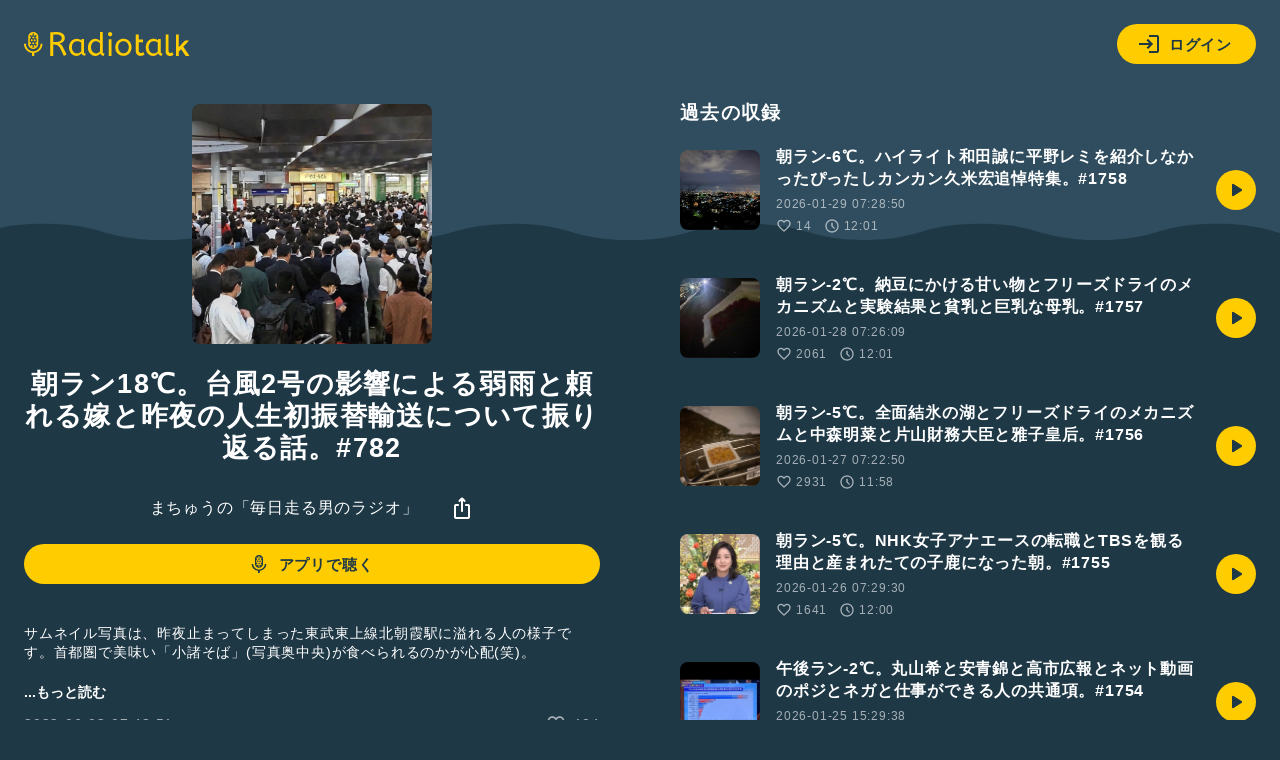

--- FILE ---
content_type: text/html; charset=UTF-8
request_url: https://radiotalk.jp/api/talks/1006550
body_size: 2370
content:
{"id":1006550,"title":"\u671d\u30e9\u30f318\u2103\u3002\u53f0\u98a82\u53f7\u306e\u5f71\u97ff\u306b\u3088\u308b\u5f31\u96e8\u3068\u983c\u308c\u308b\u5ac1\u3068\u6628\u591c\u306e\u4eba\u751f\u521d\u632f\u66ff\u8f38\u9001\u306b\u3064\u3044\u3066\u632f\u308a\u8fd4\u308b\u8a71\u3002#782","description":"\u30b5\u30e0\u30cd\u30a4\u30eb\u5199\u771f\u306f\u3001\u6628\u591c\u6b62\u307e\u3063\u3066\u3057\u307e\u3063\u305f\u6771\u6b66\u6771\u4e0a\u7dda\u5317\u671d\u971e\u99c5\u306b\u6ea2\u308c\u308b\u4eba\u306e\u69d8\u5b50\u3067\u3059\u3002\u9996\u90fd\u570f\u3067\u7f8e\u5473\u3044\u300c\u5c0f\u8af8\u305d\u3070\u300d(\u5199\u771f\u5965\u4e2d\u592e)\u304c\u98df\u3079\u3089\u308c\u308b\u306e\u304b\u304c\u5fc3\u914d(\u7b11)\u3002\n\n#\u53f0\u98a8\n#\u5927\u96e8\n#\u5f31\u96e8\n#\u8b66\u5831\n#\u6bce\u65e5\u8d70\u308b\u7537\n#\u65b0\u6a2a\u6d5c\n#\u65e5\u7523\u30b9\u30bf\u30b8\u30a2\u30e0\n#\u96fb\u5b50\u30c1\u30b1\u30c3\u30c8\n#\u5ac1\n#\u65b0\u5e79\u7dda\n#\u6b66\u8535\u91ce\u7dda\n#\u904b\u4f11\n#\u632f\u66ff\u8f38\u9001\n#\u5207\u7b26\n#\u571f\u56a2\n#\u65b0\u79cb\u6d25\n#\u6c60\u888b\n#\u6771\u6b66\u6771\u4e0a\u7dda\n#\u897f\u6b66\u6c60\u888b\u7dda\n#\u6e05\u702c","descriptionHtml":"\u30b5\u30e0\u30cd\u30a4\u30eb\u5199\u771f\u306f\u3001\u6628\u591c\u6b62\u307e\u3063\u3066\u3057\u307e\u3063\u305f\u6771\u6b66\u6771\u4e0a\u7dda\u5317\u671d\u971e\u99c5\u306b\u6ea2\u308c\u308b\u4eba\u306e\u69d8\u5b50\u3067\u3059\u3002\u9996\u90fd\u570f\u3067\u7f8e\u5473\u3044\u300c\u5c0f\u8af8\u305d\u3070\u300d(\u5199\u771f\u5965\u4e2d\u592e)\u304c\u98df\u3079\u3089\u308c\u308b\u306e\u304b\u304c\u5fc3\u914d(\u7b11)\u3002<br \/>\n<br \/>\n<a href=\"\/tags\/\u53f0\u98a8\" data-category=\"tag\" data-label=\"talk\" data-value=\"\u53f0\u98a8\" >#\u53f0\u98a8<\/a><br \/>\n<a href=\"\/tags\/\u5927\u96e8\" data-category=\"tag\" data-label=\"talk\" data-value=\"\u5927\u96e8\" >#\u5927\u96e8<\/a><br \/>\n<a href=\"\/tags\/\u5f31\u96e8\" data-category=\"tag\" data-label=\"talk\" data-value=\"\u5f31\u96e8\" >#\u5f31\u96e8<\/a><br \/>\n<a href=\"\/tags\/\u8b66\u5831\" data-category=\"tag\" data-label=\"talk\" data-value=\"\u8b66\u5831\" >#\u8b66\u5831<\/a><br \/>\n<a href=\"\/tags\/\u6bce\u65e5\u8d70\u308b\u7537\" data-category=\"tag\" data-label=\"talk\" data-value=\"\u6bce\u65e5\u8d70\u308b\u7537\" >#\u6bce\u65e5\u8d70\u308b\u7537<\/a><br \/>\n<a href=\"\/tags\/\u65b0\u6a2a\u6d5c\" data-category=\"tag\" data-label=\"talk\" data-value=\"\u65b0\u6a2a\u6d5c\" >#\u65b0\u6a2a\u6d5c<\/a><br \/>\n<a href=\"\/tags\/\u65e5\u7523\u30b9\u30bf\u30b8\u30a2\u30e0\" data-category=\"tag\" data-label=\"talk\" data-value=\"\u65e5\u7523\u30b9\u30bf\u30b8\u30a2\u30e0\" >#\u65e5\u7523\u30b9\u30bf\u30b8\u30a2\u30e0<\/a><br \/>\n<a href=\"\/tags\/\u96fb\u5b50\u30c1\u30b1\u30c3\u30c8\" data-category=\"tag\" data-label=\"talk\" data-value=\"\u96fb\u5b50\u30c1\u30b1\u30c3\u30c8\" >#\u96fb\u5b50\u30c1\u30b1\u30c3\u30c8<\/a><br \/>\n<a href=\"\/tags\/\u5ac1\" data-category=\"tag\" data-label=\"talk\" data-value=\"\u5ac1\" >#\u5ac1<\/a><br \/>\n<a href=\"\/tags\/\u65b0\u5e79\u7dda\" data-category=\"tag\" data-label=\"talk\" data-value=\"\u65b0\u5e79\u7dda\" >#\u65b0\u5e79\u7dda<\/a><br \/>\n<a href=\"\/tags\/\u6b66\u8535\u91ce\u7dda\" data-category=\"tag\" data-label=\"talk\" data-value=\"\u6b66\u8535\u91ce\u7dda\" >#\u6b66\u8535\u91ce\u7dda<\/a><br \/>\n<a href=\"\/tags\/\u904b\u4f11\" data-category=\"tag\" data-label=\"talk\" data-value=\"\u904b\u4f11\" >#\u904b\u4f11<\/a><br \/>\n<a href=\"\/tags\/\u632f\u66ff\u8f38\u9001\" data-category=\"tag\" data-label=\"talk\" data-value=\"\u632f\u66ff\u8f38\u9001\" >#\u632f\u66ff\u8f38\u9001<\/a><br \/>\n<a href=\"\/tags\/\u5207\u7b26\" data-category=\"tag\" data-label=\"talk\" data-value=\"\u5207\u7b26\" >#\u5207\u7b26<\/a><br \/>\n<a href=\"\/tags\/\u571f\u56a2\" data-category=\"tag\" data-label=\"talk\" data-value=\"\u571f\u56a2\" >#\u571f\u56a2<\/a><br \/>\n<a href=\"\/tags\/\u65b0\u79cb\u6d25\" data-category=\"tag\" data-label=\"talk\" data-value=\"\u65b0\u79cb\u6d25\" >#\u65b0\u79cb\u6d25<\/a><br \/>\n<a href=\"\/tags\/\u6c60\u888b\" data-category=\"tag\" data-label=\"talk\" data-value=\"\u6c60\u888b\" >#\u6c60\u888b<\/a><br \/>\n<a href=\"\/tags\/\u6771\u6b66\u6771\u4e0a\u7dda\" data-category=\"tag\" data-label=\"talk\" data-value=\"\u6771\u6b66\u6771\u4e0a\u7dda\" >#\u6771\u6b66\u6771\u4e0a\u7dda<\/a><br \/>\n<a href=\"\/tags\/\u897f\u6b66\u6c60\u888b\u7dda\" data-category=\"tag\" data-label=\"talk\" data-value=\"\u897f\u6b66\u6c60\u888b\u7dda\" >#\u897f\u6b66\u6c60\u888b\u7dda<\/a><br \/>\n<a href=\"\/tags\/\u6e05\u702c\" data-category=\"tag\" data-label=\"talk\" data-value=\"\u6e05\u702c\" >#\u6e05\u702c<\/a>","imageUrl":"https:\/\/storage.radiotalk.jp\/u413630\/image\/talks\/20230603095104_0499.jpg","audioFileUrl":"","audioPlaytimeSeconds":704,"createdAt":"2023-06-03 07:42:51","programId":74720,"programTitle":"\u307e\u3061\u3085\u3046\u306e\u300c\u6bce\u65e5\u8d70\u308b\u7537\u306e\u30e9\u30b8\u30aa\u300d","isOfficialProgram":false,"userId":413630,"userName":"","tags":["\u53f0\u98a8","\u5927\u96e8","\u5f31\u96e8","\u8b66\u5831","\u6bce\u65e5\u8d70\u308b\u7537","\u65b0\u6a2a\u6d5c","\u65e5\u7523\u30b9\u30bf\u30b8\u30a2\u30e0","\u96fb\u5b50\u30c1\u30b1\u30c3\u30c8","\u5ac1","\u65b0\u5e79\u7dda","\u6b66\u8535\u91ce\u7dda","\u904b\u4f11","\u632f\u66ff\u8f38\u9001","\u5207\u7b26","\u571f\u56a2","\u65b0\u79cb\u6d25","\u6c60\u888b","\u6771\u6b66\u6771\u4e0a\u7dda","\u897f\u6b66\u6c60\u888b\u7dda","\u6e05\u702c"],"tagDetails":[{"tag":"\u53f0\u98a8","description":"","thumbnailImageUrl":"https:\/\/storage.googleapis.com\/radiotalk\/common\/images\/tag_thumbnail.png","backgroundImageUrl":"https:\/\/storage.googleapis.com\/radiotalk\/common\/images\/tag_background.png","posts":"360\u4ef6","totalPlaytimes":"16141\u56de"},{"tag":"\u5927\u96e8","description":"","thumbnailImageUrl":"https:\/\/storage.googleapis.com\/radiotalk\/common\/images\/tag_thumbnail.png","backgroundImageUrl":"https:\/\/storage.googleapis.com\/radiotalk\/common\/images\/tag_background.png","posts":"68\u4ef6","totalPlaytimes":"1627\u56de"},{"tag":"\u5f31\u96e8","description":"","thumbnailImageUrl":"https:\/\/storage.googleapis.com\/radiotalk\/common\/images\/tag_thumbnail.png","backgroundImageUrl":"https:\/\/storage.googleapis.com\/radiotalk\/common\/images\/tag_background.png","posts":"1\u4ef6","totalPlaytimes":"15\u56de"},{"tag":"\u8b66\u5831","description":"","thumbnailImageUrl":"https:\/\/storage.googleapis.com\/radiotalk\/common\/images\/tag_thumbnail.png","backgroundImageUrl":"https:\/\/storage.googleapis.com\/radiotalk\/common\/images\/tag_background.png","posts":"10\u4ef6","totalPlaytimes":"122\u56de"},{"tag":"\u6bce\u65e5\u8d70\u308b\u7537","description":"","thumbnailImageUrl":"https:\/\/storage.googleapis.com\/radiotalk\/common\/images\/tag_thumbnail.png","backgroundImageUrl":"https:\/\/storage.googleapis.com\/radiotalk\/common\/images\/tag_background.png","posts":"165\u4ef6","totalPlaytimes":"4626\u56de"},{"tag":"\u65b0\u6a2a\u6d5c","description":"","thumbnailImageUrl":"https:\/\/storage.googleapis.com\/radiotalk\/common\/images\/tag_thumbnail.png","backgroundImageUrl":"https:\/\/storage.googleapis.com\/radiotalk\/common\/images\/tag_background.png","posts":"11\u4ef6","totalPlaytimes":"223\u56de"},{"tag":"\u65e5\u7523\u30b9\u30bf\u30b8\u30a2\u30e0","description":"","thumbnailImageUrl":"https:\/\/storage.googleapis.com\/radiotalk\/common\/images\/tag_thumbnail.png","backgroundImageUrl":"https:\/\/storage.googleapis.com\/radiotalk\/common\/images\/tag_background.png","posts":"12\u4ef6","totalPlaytimes":"415\u56de"},{"tag":"\u96fb\u5b50\u30c1\u30b1\u30c3\u30c8","description":"","thumbnailImageUrl":"https:\/\/storage.googleapis.com\/radiotalk\/common\/images\/tag_thumbnail.png","backgroundImageUrl":"https:\/\/storage.googleapis.com\/radiotalk\/common\/images\/tag_background.png","posts":"3\u4ef6","totalPlaytimes":"49\u56de"},{"tag":"\u5ac1","description":"","thumbnailImageUrl":"https:\/\/storage.googleapis.com\/radiotalk\/common\/images\/tag_thumbnail.png","backgroundImageUrl":"https:\/\/storage.googleapis.com\/radiotalk\/common\/images\/tag_background.png","posts":"623\u4ef6","totalPlaytimes":"14496\u56de"},{"tag":"\u65b0\u5e79\u7dda","description":"","thumbnailImageUrl":"https:\/\/storage.googleapis.com\/radiotalk\/common\/images\/tag_thumbnail.png","backgroundImageUrl":"https:\/\/storage.googleapis.com\/radiotalk\/common\/images\/tag_background.png","posts":"197\u4ef6","totalPlaytimes":"43077\u56de"},{"tag":"\u6b66\u8535\u91ce\u7dda","description":"","thumbnailImageUrl":"https:\/\/storage.googleapis.com\/radiotalk\/common\/images\/tag_thumbnail.png","backgroundImageUrl":"https:\/\/storage.googleapis.com\/radiotalk\/common\/images\/tag_background.png","posts":"10\u4ef6","totalPlaytimes":"146\u56de"},{"tag":"\u904b\u4f11","description":"","thumbnailImageUrl":"https:\/\/storage.googleapis.com\/radiotalk\/common\/images\/tag_thumbnail.png","backgroundImageUrl":"https:\/\/storage.googleapis.com\/radiotalk\/common\/images\/tag_background.png","posts":"4\u4ef6","totalPlaytimes":"95\u56de"},{"tag":"\u632f\u66ff\u8f38\u9001","description":"","thumbnailImageUrl":"https:\/\/storage.googleapis.com\/radiotalk\/common\/images\/tag_thumbnail.png","backgroundImageUrl":"https:\/\/storage.googleapis.com\/radiotalk\/common\/images\/tag_background.png","posts":"1\u4ef6","totalPlaytimes":"15\u56de"},{"tag":"\u5207\u7b26","description":"","thumbnailImageUrl":"https:\/\/storage.googleapis.com\/radiotalk\/common\/images\/tag_thumbnail.png","backgroundImageUrl":"https:\/\/storage.googleapis.com\/radiotalk\/common\/images\/tag_background.png","posts":"13\u4ef6","totalPlaytimes":"263\u56de"},{"tag":"\u571f\u56a2","description":"","thumbnailImageUrl":"https:\/\/storage.googleapis.com\/radiotalk\/common\/images\/tag_thumbnail.png","backgroundImageUrl":"https:\/\/storage.googleapis.com\/radiotalk\/common\/images\/tag_background.png","posts":"1\u4ef6","totalPlaytimes":"15\u56de"},{"tag":"\u65b0\u79cb\u6d25","description":"","thumbnailImageUrl":"https:\/\/storage.googleapis.com\/radiotalk\/common\/images\/tag_thumbnail.png","backgroundImageUrl":"https:\/\/storage.googleapis.com\/radiotalk\/common\/images\/tag_background.png","posts":"10\u4ef6","totalPlaytimes":"211\u56de"},{"tag":"\u6c60\u888b","description":"","thumbnailImageUrl":"https:\/\/storage.googleapis.com\/radiotalk\/common\/images\/tag_thumbnail.png","backgroundImageUrl":"https:\/\/storage.googleapis.com\/radiotalk\/common\/images\/tag_background.png","posts":"118\u4ef6","totalPlaytimes":"3122\u56de"},{"tag":"\u6771\u6b66\u6771\u4e0a\u7dda","description":"","thumbnailImageUrl":"https:\/\/storage.googleapis.com\/radiotalk\/common\/images\/tag_thumbnail.png","backgroundImageUrl":"https:\/\/storage.googleapis.com\/radiotalk\/common\/images\/tag_background.png","posts":"7\u4ef6","totalPlaytimes":"146\u56de"},{"tag":"\u897f\u6b66\u6c60\u888b\u7dda","description":"","thumbnailImageUrl":"https:\/\/storage.googleapis.com\/radiotalk\/common\/images\/tag_thumbnail.png","backgroundImageUrl":"https:\/\/storage.googleapis.com\/radiotalk\/common\/images\/tag_background.png","posts":"19\u4ef6","totalPlaytimes":"400\u56de"},{"tag":"\u6e05\u702c","description":"","thumbnailImageUrl":"https:\/\/storage.googleapis.com\/radiotalk\/common\/images\/tag_thumbnail.png","backgroundImageUrl":"https:\/\/storage.googleapis.com\/radiotalk\/common\/images\/tag_background.png","posts":"83\u4ef6","totalPlaytimes":"1916\u56de"}],"totalPlayTimes":0,"totalReactions":104}